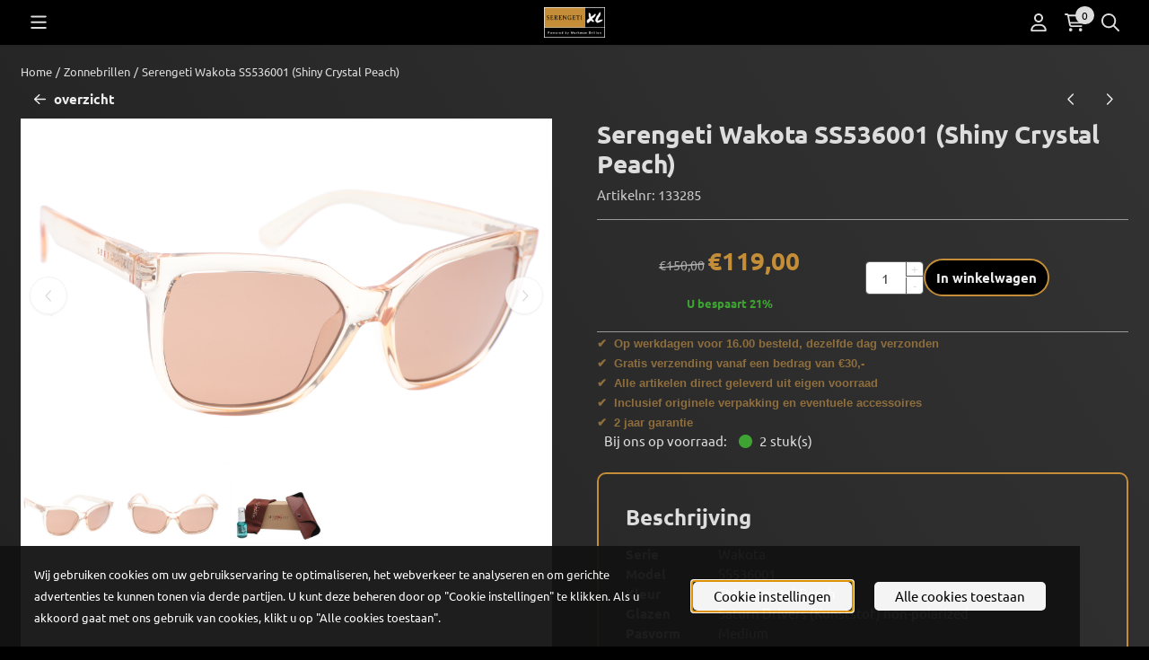

--- FILE ---
content_type: text/plain
request_url: https://www.google-analytics.com/j/collect?v=1&_v=j102&a=1251012210&t=pageview&_s=1&dl=https%3A%2F%2Fwww.serengetixl.nl%2Fserengeti-zonnebrillen%2Fserengeti-wakota-ss536001&ul=en-us%40posix&dt=Serengeti%20Wakota%20SS536001%20(Shiny%20Crystal%20Peach)&sr=1280x720&vp=1280x720&_u=KGBAgEABEAAAACAAI~&jid=811054217&gjid=1655649605&cid=1607074758.1764656307&tid=UA-92546014-1&_gid=738538042.1764656307&_slc=1&z=702920886
body_size: -451
content:
2,cG-1C8PB7NXCQ